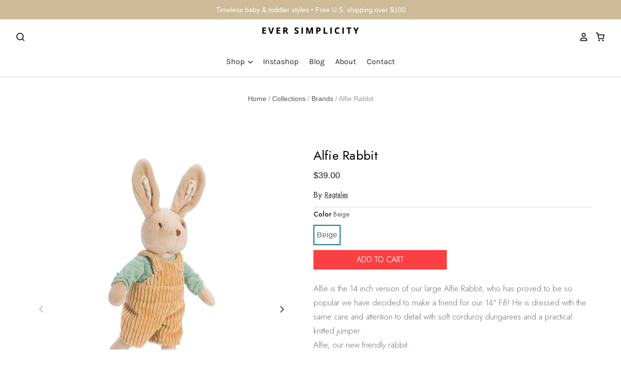

--- FILE ---
content_type: text/css
request_url: https://eversimplicity.com/cdn/shop/t/17/assets/ecom-64ee52ac1ff14d3e0803b8c2.css?v=8636634349476762721729107325
body_size: 10352
content:
.ecom-column{position:relative}.ecom-column>.core__column--wrapper{align-items:flex-start;display:flex}.ecom-column__overlay .ecom-overlay{pointer-events:none}.ecom-column__overlay>.ecom-overlay,.ecom-column__overlay .ecom-video-background-youtube{position:absolute;top:0;right:0;bottom:0;left:0}@media only screen and (min-width: 768px){.ecom-column>.core__column--wrapper{height:100%}}.ecom-use-parallax{background:unset!important}.ecom-parallax-background{position:absolute;width:100%;height:100%;display:flex;overflow:hidden}.ecom-parallax-background img{object-fit:cover;width:100%;position:absolute;top:0;left:50%;transform:translate(-50%);pointer-events:none}.ecom-row{width:100%;position:relative}.ecom-video-background-youtube-wrapper{overflow:hidden}.ecom-section__overlay>.ecom-overlay,.ecom-section__overlay .ecom-video-background-youtube,.ecom-video-background-youtube-wrapper{position:absolute;top:0;left:0;bottom:0;right:0}.ecom-row:not(.ecom-section){float:left}.ecom-row.ecom-section{clear:both}.ecom-row:hover{z-index:1}.ecom-row>div.core__row--columns.core__row--full{max-width:100%}@media (min-aspect-ratio: 16/9){.ecom-section__overlay .ecom-video-background-youtube{height:300%;top:-100%}}@media (max-aspect-ratio: 16/9){.ecom-section__overlay .ecom-video-background-youtube{width:300%;left:-100%}}@supports not (aspect-ratio: 16 / 9){.ecom-video-background-youtube:before{display:block;content:"";width:100%;padding-top:56.25%}.ecom-video-background-youtube .ecom-video-background{position:absolute;top:0;right:0;bottom:0;left:0}.ecom-video-background{-o-object-fit:unset!important;object-fit:unset!important}}@media (max-width: 767px){.ecom-section__video-bg .ecom-video-background-youtube{display:none}}.ecom-iconlist--image img{width:20%}.ecom-iconlist--link{text-decoration:none}.ecom-iconlist--list{display:grid}.ecom-iconlist--item{position:relative}.ecom-iconlist--list[data-layout=inline] .ecom-iconlist--item{display:flex;align-items:center}.ecom-iconlist-content{flex:1;display:flex;flex-direction:column;gap:10px}.ecom-iconlist--title{margin:0}.ecom-iconlist--list,.ecom-iconlist--container{margin:0;padding:0;list-style-type:none}.ecom-iconlist--container{display:flex;align-items:center}.ecom-iconlist--list[data-layout=default] .ecom-iconlist--container{padding-top:calc(var(--ecom-spacing) / 2);padding-bottom:calc(var(--ecom-spacing) / 2)}.ecom-iconlist--list[data-layout=default] .ecom-iconlist--item{flex-direction:column;display:flex}.ecom-iconlist--list[data-layout=default]{display:grid!important}.ecom-iconlist--list[data-layout=inline]{display:flex;flex-wrap:wrap;align-items:center}.ecom-iconlist--list[data-layout=inline]{margin-left:calc(var(--ecom-spacing) / -2);margin-right:calc(var(--ecom-spacing) / -2)}.ecom-iconlist--list[data-layout=inline] .ecom-iconlist--container{padding-left:calc(var(--ecom-spacing) / 2);padding-right:calc(var(--ecom-spacing) / 2)}.ecom-iconlist--icon{display:flex}.ecom-iconlist--icon[data-image=true]{display:none}.ecom-iconlist--icon svg{height:37px;width:37px}.ecom-iconlist--container{display:inline-flex;align-items:center}.el__heading--tooltip-wrapper{position:relative;display:inline-block}.el__heading--tooltip-wrapper svg{width:18px;cursor:pointer}.el__heading--tooltip-content{line-height:16px;max-width:200px;position:absolute;display:block;width:max-content;opacity:0;padding:5px;visibility:hidden;font-size:14px;background-color:#545454;color:#fff;border-radius:5px;transition:.5s ease all;z-index:999}.el__heading--tooltip-content.el__tooltip-tablet,.el__heading--tooltip-content.el__tooltip-mobile{display:none}.el__heading--tooltip-bottom{left:50%;transform:translate(-50%,10px)}.el__heading--tooltip-left{transform:translate(-20px,-50%);right:100%;top:50%}.el__heading--tooltip-top{left:50%;bottom:100%;transform:translate(-50%,-10px)}.el__heading--tooltip-right{top:50%;left:100%;transform:translate(20px,-50%)}.tooltip__arrow:before{position:absolute;content:"";width:8px;height:8px;background:inherit;z-index:-1}.tooltip__arrow.el__heading--tooltip-bottom:before{top:0;transform:translate(-50%,-50%) rotate(45deg);left:50%}.tooltip__arrow.el__heading--tooltip-top:before{transform:translate(-50%,50%) rotate(45deg);bottom:0%;left:50%}.tooltip__arrow.el__heading--tooltip-right:before{transform:translate(-50%,50%) rotate(45deg);bottom:50%;left:0%}.tooltip__arrow.el__heading--tooltip-left:before{transform:translate(50%,50%) rotate(45deg);bottom:50%;right:0%}.el__heading--tooltip-wrapper svg:hover~.el__heading--tooltip-bottom,.el__heading--tooltip-wrapper svg:hover~.el__heading--tooltip-top{opacity:1;visibility:visible;transform:translate(-50%)}.el__heading--tooltip-wrapper svg:hover~.el__heading--tooltip-left{opacity:1;visibility:visible;transform:translate(-15px,-50%)}.el__heading--tooltip-wrapper svg:hover~.el__heading--tooltip-right{opacity:1;visibility:visible;transform:translate(15px,-50%)}@media screen and (max-width: 1024px){.el__heading--tooltip-content.el__tooltip-desktop{display:none}.el__heading--tooltip-content.el__tooltip-tablet{display:block}}@media screen and (max-width: 768px){.el__heading--tooltip-content.el__tooltip-tablet{display:none}.el__heading--tooltip-content.el__tooltip-mobile{display:block}}a.ecom-product__heading{display:block}.ecom-product-single__price-container-grid{display:flex}.ecom-product-single__price--sale{font-size:30px;color:#1a1b18;display:inline-flex}.ecom-product-single__price--regular{text-decoration:line-through;color:#6b7280;display:inline-flex}.ecom-product-single__price--badges-sale{display:none;color:red}.ecom-product-single__price--badges-sale-pecent{display:block}.ecom-product-single__price-container .ecom-product-single__price--prices{display:inline-flex;align-items:center;justify-content:center;gap:10px}.ecom-product-single__price-container{display:flex;flex-direction:column;gap:5px}.ecom-product-single-afterpay afterpay-placement{margin:0;padding:0}.element__divi{overflow:hidden}.ecom__element-divi{display:flex}.divi-line{border:0;border-bottom:1px solid #D1D5DB}.divi-cont{position:relative;z-index:1;display:flex;align-items:center;transition:all .3s;color:#818a91;width:100%}.divi-cont span{display:flex;white-space:nowrap}.divi-cont-before,.divi-cont-after{display:block;border:0}.divi-style{padding:0!important;border-bottom:2px solid #D1D5DB}.divi-cont>*{margin:0}.divi-cont svg{width:36px;height:auto}.line-style-zigzag .divi-line,.line-style-zigzag .divi-cont-before,.line-style-zigzag .divi-cont-after,.line-style-curly .divi-line,.line-style-curly .divi-cont-before,.line-style-curly .divi-cont-after{height:var(--divi-line-height);background-size:var(--divi-line-height) 100%;background-repeat:repeat-x;border:none;background-image:var(--divi-background-url)}.ecom__element-divi .ecom-image-default{width:300px;flex-shrink:0}.ecom__element-divi .ecom-base-image .ecom-image-picture{width:100%;max-width:100%}.ecom__element-divi .ecom-base-image picture{overflow:hidden;flex:1 1 auto;min-height:1px}.ecom__element-divi .ecom-base-image .ecom-image-picture img{width:100%}.ecom__element-divi .ecom-image-default .ecom-image-picture img{object-fit:contain}.divi-cont-before.divi-style,.divi-cont-after.divi-style{flex:var(--flex-desktop);width:var(--divider-width)}@media (max-width: 1024px){.divi-cont-before.divi-style,.divi-cont-after.divi-style{flex:var(--flex-tablet);width:var(--divider-width-tablet)}}@media (max-width: 767px){.divi-cont-before.divi-style,.divi-cont-after.divi-style{flex:var(--flex-mobile);width:var(--divider-width-mobile)}}.ecom-add-to-cart__price .ecom-product-single__price--sale{font-size:inherit;color:inherit}.ecom-product-single__add-to-cart--submit:disabled .ecom-add-to-cart__price{display:none}.ecom-add-to-cart__money{display:flex}.ecom-builder .shopify-payment-button__button--hidden{visibility:visible}.ecom-product-single__add-to-cart-payment-terms:empty{display:none}.ecom-product-single__add-to-cart--submit{display:flex;align-items:center}.ecom-product-single__add-to-cart--submit[disable]{cursor:not-allowed}.ecom-product-single__add-to-cart-buttons-wrapper{display:flex;align-items:center}.ecom-product-single__add-to-cart--submit:hover .ecom__element--button-icon{color:var(--icon-color-hover)}.ecom-product-single__description--paragraph,.ecom-product-single__description-view-more-btn{overflow:hidden}.ecom-product-single__description--paragraph[style*=max-height]{position:relative}.ecom-product-single__description-container[data-show-type=short] .ecom-product-single__description--paragraph[style*=max-height]:after{content:"";position:absolute;left:0;right:0;bottom:0;height:150px;background:linear-gradient(#fff0,#fff)}.ecom-product-single__description-view-more-btn{cursor:pointer;display:block}.ecom-product-single__description-container span{display:inline}.ecom-product-single__description--more-actions,.ecom-product-single__description--less-actions{display:flex;position:relative;width:100%}.ecom-product-single__description--more-actions button,.ecom-product-single__description--less-actions button{display:flex;align-items:center;align-content:center}.ecom-product-description-tab__items .ecom-product-description-tab__item{margin:0;list-style:none;padding:10px;cursor:pointer}.ecom-product-description__tabs-wrapper{padding:5px}.ecom-product-description__tabs-wrapper .ecom-product-description-tab__content{display:none}.ecom-product-description__tabs-wrapper .ecom-product-description-tab__content.ecom-item-active{display:block}.ecom__text--dropcap:first-letter{font-size:40px;color:#2bcf19;display:inline-flex;border-style:solid;border-width:1px;border-color:transparent;float:left;line-height:1}.ecom__text--dropcap.has-drop-cap-view-default:first-letter{border:none}body[ecom-loaded] .ecom-sections .element__text a{cursor:auto}.text-content.ecom-html{overflow:hidden;position:relative}.ecom-text--is-mark:after{position:absolute;content:"";left:0;right:0;bottom:0;height:150px;background:linear-gradient(#fff0,#fff);pointer-events:none}.ecom-text_view-more-btn,.ecom-text_view-less-btn{display:flex;background:none;outline:none;border:none;align-items:center}.ecom__element--button-icon{display:flex;align-items:center}.ecom-text_view-more-btn svg,.ecom-text_view-less-btn svg{width:16px;color:#fff}sub,sup{position:relative;font-size:75%;line-height:0;vertical-align:baseline}sup{top:-.5em}sub{bottom:-.25em}.ecom-accordion__title-text{flex:1}body[ecom-loaded] .core__group--item.ecom-accordion__item.ecom-item-active>.ecom-accordion__body,.core__group--item.ecom-accordion__item.ecom-item-active>.ecom-accordion__body,body[ecom-loaded] .core__group--item.ecom-accordion__item.ecom-item-active .core__blocks--body{overflow:inherit}.core__group--item.ecom-accordion__item{width:100%;flex:unset!important;transition:all .5s ease}.ecom-accordion__item+.ecom-accordion__item{margin-top:-1px}.ecom-core .ecom-accordion__item>.ecom-accordion__body{overflow:hidden;margin:0;border:0;height:0;opacity:0}.ecom-core .ecom-item-active>.ecom-accordion__body{opacity:1!important}.core__group--wrapper:not(.ecom-accordion-close-all) .ecom-accordion__item:first-child>.ecom-accordion__body{display:block}.ecom-accordion__title{cursor:pointer}.ecom-accordion_nav--icon{display:flex;align-items:center}.ecom-accordion_wrapper-info{flex:1}.ecom-accordion_wrapper-info svg{width:20px;height:20px}.ecom-accordion_wrapper-info .ecom-accordion_icon-title{display:flex}.ecom-accordion_nav--icon svg{height:auto}.ecom-accordion__body>div{padding:0!important}.ecom-items-icon-active{display:none}.ecom-accordion_nav--icon.ecom-items--icon{transition:all .2s ease}.ecom-item-active.ecom-accordion__item>.ecom-items>.ecom-accordion_nav--icon{display:none}.ecom-item-active.ecom-accordion__item>.ecom-items>.ecom-items-icon-active{display:flex}.ecom-accordion__wrapper .core__group--items{display:flex;flex-wrap:wrap}.ecom-core .ecom-item-active>.ecom-accordion__body.ecom-accordion__body--auto-height,.ecom-item-group-init.ecom-item-active>.ecom-accordion__body{height:auto!important}.ecom-items--icon[data-image=true]{display:none}.ecom-pagination-progress-bar--wrapper{display:flex;justify-content:center;align-items:center;width:100%}.ecom-pagination-progress-bar{display:flex;justify-content:center;flex-direction:var(--ecom-flex-direction, column);align-items:center}.ecom-paginate__progress-bar--outner{width:250px;border-radius:4px;position:relative;height:10px;background-color:#0000004d}.ecom-paginate__progress-bar--inner{border-radius:inherit;position:absolute;height:100%;width:20%;background-color:#000;top:0;left:0}.ecom-paginate__progress-text{margin:0;width:100%}.ecom-unit-price{display:block}.ecom-swiper-navigation-position .ecom-swiper-button{position:var(--ecom-position)}@media (max-width: 1024px){.ecom-swiper-navigation-position .ecom-swiper-button{position:var(--ecom-position__tablet)}}@media (max-width: 767px){.ecom-swiper-navigation-position .ecom-swiper-button{position:var(--ecom-position__mobile)}.ecom-collection__product--wrapper-items.ecom-collection__product--no-item{grid-template-columns:repeat(1,1fr)}}.ecom-swiper-pagination-bullet:only-child{opacity:none}.ecom-flex-center,.ecom-swiper-navigation{display:flex;align-items:center}.ecom-swiper-navigation,.ecom-swiper-navigation[data-navigator-type=combine]{justify-content:center}.ecom-swiper-pagination:not(.ecom-swiper-pagination-lock){display:flex}.ecom-flex-column{display:flex;flex-direction:column}.ecom-collection__product-item--information{flex:1}.ecom-collection.ecom-collection__product{width:100%;overflow:hidden}.ecom-d-flex{display:flex;flex-wrap:wrap}.ecom-collection__product--rating-wrapper{position:relative}.ecom-collection__product-item[data-style=absolute] .ecom-collection__product--actions[data-layout=lite]{display:none}.ecom-collection__product .ecom-collection__product-media a{text-decoration:none;color:inherit;width:100%}.ecom-collection__product--wrapper-items{grid-template-columns:repeat(3,minmax(0,1fr));display:grid;gap:1rem}.ecom-swiper-wrapper.ecom-collection__product--wrapper-items{display:flex;gap:0}.ecom-collection__product-main.ecom-swiper-container{opacity:0;visibility:hidden}.ecom-collection__product-main.ecom-swiper-container.ecom-swiper-initialized{opacity:1;visibility:visible}.ecom-collection__product-main.ecom-swiper-container:not(.ecom-swiper-initialized) .ecom-collection__product-item{max-width:200px}.ecom-collection__product-quick-shop--force-hide{display:none!important}.ecom-collection__product-countdown-progress-bar{display:flex;align-items:center;width:100%}.ecom-collection__product-countdown-progress-bar--wrap{flex:1;background:#babfc3;border-radius:2px;overflow:hidden}.ecom-collection__product-countdown-progress-bar--timer{position:relative;width:100%;height:5px;background:#111827;display:block;border-radius:2px;z-index:1}.ecom-collection__pagination-navigation .ecom-pagination-item svg{width:12px;height:12px}.ecom-collection__product-media{display:block;position:relative}.ecom-collection__product-media--portrait{padding-bottom:125%!important}.ecom-collection__product-media--square{padding-bottom:100%!important}.ecom-collection__product-item svg.ecom-colection__product-svg-placeholder{width:100%;height:100%;background-color:#0000001a;position:absolute;top:0;left:0}body[ecom-loaded] .ecom-products-pagination-infinite{display:none}.ecom-products-pagination-infinite button.ecom-loading{display:block;margin:25px auto;border:none;background:none}.ecom-core .ecom-collection__product-media img{max-width:100%;position:absolute;top:0;left:0;height:100%;width:100%;object-fit:cover;object-position:center center}.ecom-collection__product--text-only{background:#1a1b1814}.ecom-collection__product-item{overflow:hidden}.ecom-collection__product-media-wrapper{position:relative}.ecom-collection__product-item[data-style=horizontal] .ecom-collection__product-media-wrapper{flex-basis:30%}.ecom-collection__product-item[data-style=absolute] .ecom-collection__product--actions:not([data-layout=full]){position:absolute;opacity:1;display:flex;flex-direction:column;align-items:center;align-self:center;justify-content:center;top:0;right:0;bottom:0;left:0;margin:auto;text-align:center}.ecom-collection__product-prices .ecom-collection__product-price--from{text-decoration:none!important}.ecom-collection__product-item .ecom-collection__product-item--inner{display:flex;width:100%;height:100%;overflow:hidden}.ecom-product-single__countdown-container{display:flex}.ecom-collection__product--text-only .ecom-collection__product-item--content{grid-row:2;justify-self:center;margin-bottom:6rem;margin-top:5rem}.ecom-collection__product--text-only .ecom-collection__product-item--inner{display:grid;grid-template-rows:1fr auto 1fr;width:100%}.ecom-collection__product-badge{z-index:3;position:absolute;right:8px;left:8px;top:8px;display:flex;flex-direction:column;pointer-events:none}.ecom-paginate-loadmore--icon{width:16px}.ecom-collection__product-badge>span{pointer-events:auto}.ecom-visually-hidden,.ecom-collection__product-quick-shop-wrapper{display:none}.ecom-collection__product-variants[data-picker-type=dropdown] .ecom-collection__product-quick-shop-wrapper,.ecom-collection__product-variants[data-picker-type=radio] .ecom-collection__product-quick-shop-wrapper,.ecom-collection__product-media-image{display:block}.ecom-collection__product-media--hover-effect img.ecom-collection__product-secondary-media{opacity:0;-webkit-transition:.4s ease-in-out;transition:.4s ease-in-out}@media (min-width: 1025px){.ecom-collection__product-media-wrapper:hover .ecom-collection__product-media--hover-effect .ecom-collection__product-media-image{opacity:0;transition:opacity .4s cubic-bezier(.25,.46,.45,.94)}.ecom-collection__product-media-wrapper:hover .ecom-collection__product-media--hover-effect .ecom-collection__product-secondary-media{opacity:1}}@media (max-width: 1024px){.ecom-collection__product-media-wrapper.ecom-enable-hover--mobile:hover .ecom-collection__product-media--hover-effect .ecom-collection__product-media-image{opacity:0;transition:opacity .4s cubic-bezier(.25,.46,.45,.94)}.ecom-collection__product-media-wrapper.ecom-enable-hover--mobile:hover .ecom-collection__product-media--hover-effect .ecom-collection__product-secondary-media{opacity:1}}.ecom-collection__product .selector-wrapper,.ecom-collection__product .ecom-collection__product-picker-main,.ecom-collection__product .ecom-collection__product-picker-other{display:flex;flex-direction:column;align-items:flex-start}.ecom-collection__product .selector-wrapper label{width:100%}.ecom-collection__product-picker-colors-item .ecom-collection__product-picker-colors-item--preview{display:block;width:100%;height:100%}.ecom-collection__product-picker-images-list,.ecom-collection__product-picker-colors-list,.ecom-collection__product-picker-radio-list{display:flex;width:100%;flex-wrap:wrap;overflow:hidden;list-style:none}.ecom-collection__product-picker-radio-list{list-style:none}.ecom-collection__product-picker-colors-item,.ecom-collection__product-picker-images-item{overflow:hidden}.ecom-collection__product-picker-radio-list li,.ecom-collection__product-picker-images-list li,.ecom-collection__product-picker-colors-list li{position:relative;cursor:pointer;list-style:none;min-height:unset}.ecom-collection__product-picker-radio-label,.ecom-collection__product-swatch-item--wrapper{display:inline-block}.ecom-collection__product-swatch-item img{display:block}.ecom-collection__product-swatch-item--wrapper{position:absolute;top:0;right:0;bottom:0;left:0;z-index:1}.ecom-collection__product-variants{transition:all .3s ease}.ecom-collection__product-item[data-style=absolute] .ecom-collection__product-variants.ecom-active{position:absolute;background:#eeeeeeb3;top:0;right:0;bottom:0;left:0;z-index:999}.ecom-collection__product-item[data-style=absolute] .ecom-collection__product-variants.ecom-active .ecom-collection__product-form{display:flex;justify-content:center;align-self:center;position:relative;height:100%;flex-direction:column;align-items:center}.ecom-collection__product-item .ecom-collection__product-close{display:none}.ecom-collection__product-item[data-style=absolute] .ecom-collection__product-variants.ecom-active .ecom-collection__product-close{display:flex;justify-content:center;align-items:center}.ecom-collection__product-item[data-style=absolute] .ecom-collection__product-close{position:absolute;right:5px;top:5px;z-index:999;border:none;box-shadow:none;padding:0;width:24px;height:24px;min-height:24px;overflow:hidden;border-radius:50%}.ecom-collection__product-media{display:block;position:relative;width:100%;height:100%}.ecom-collection__product-item[data-style=absolute] .ecom-collection__product-close:hover{opacity:1;transition:width 1s;-webkit-transition:width 1s}.ecom-collection__product-item[data-style=absolute] .ecom-collection__product-close:before,.ecom-collection__product-item[data-style=absolute] .ecom-collection__product-close:after{position:absolute;content:" ";width:2px;height:14px;background-color:#222}.ecom-collection__product-item[data-style=absolute] .ecom-collection__product-close:before{transform:rotate(45deg)}.ecom-collection__product-item[data-style=absolute] .ecom-collection__product-close:after{transform:rotate(-45deg)}.ecom-collection__product-countdown-time{display:inline-flex;flex-wrap:wrap;align-items:center}.ecom-collection__pagination{margin:auto;text-align:center}.ecom-collection__pagination li{display:inline-flex}.ecom-collection__pagination .ecom-collection__pagination--visuallyhidden{display:none}.ecom-paginate-action span{display:flex}.ecom-paginate-action{display:inline-flex!important;grid-column-gap:12px;align-items:center;color:currentColor;text-decoration:none}.ecom-collection__pagination-navigation{display:flex;justify-content:center;align-items:center;list-style:none}.ecom-collection__pagination-navigation li{display:flex}a.ecom-pagination-item{display:flex;text-decoration:none;color:unset}.ecom-collection__product--compare-at-price{text-decoration:line-through}.ecom-collection__product-quick-shop--force-show{display:block!important}.ecom-collection__product-item-vendor a{display:block}.ecom-collection__product-card{background-color:#fff;border-radius:6px;overflow:hidden;box-shadow:0 4px 6px #0000001f}.ecom-collection__product-card .ecom-collection__product-card-image{height:200px}.ecom-collection__product-card .ecom-collection__product-card-image img{display:block;width:100%;height:inherit;object-fit:cover}.ecom-collection__product-card .ecom-collection__product-card-content{padding:2rem 1.8rem}.ecom-collection__product-card h4{margin:0 0 1rem;font-size:1.5rem;line-height:1.5rem}.ecom-collection__product-card .ecom-collection__product-card-description{font-size:1rem;line-height:1.4rem}.ecom-collection__product-card.ecom-collection__product-card-loading .ecom-collection__product-card-image,.ecom-collection__product-card.ecom-collection__product-card-loading h4,.ecom-collection__product-card.ecom-collection__product-card-loading .ecom-collection__product-card-description{background-color:#ededed;background:linear-gradient(100deg,#fff0 40%,#ffffff80,#fff0 60%) #ededed;background-size:200% 100%;background-position-x:180%}@keyframes loading{to{background-position-x:-20%}}.ecom-collection__product-card.ecom-collection__product-card-loading h4{min-height:1.6rem;border-radius:4px;animation-delay:.05s}.ecom-collection__product-card.ecom-collection__product-card-loading .ecom-collection__product-card-description{min-height:4rem;border-radius:4px;animation-delay:.06s}.ecom-collection__product-item{position:relative}.ecom-collection__product-form__actions{display:flex;flex-direction:column;align-items:flex-start}.ecom-collection__product-item:hover .ecom-product-image-loading img:last-child{min-height:150px}.ecom-collection__product-form__actions.ecom-collection__product-quantity--inline{flex-direction:row}input.ecom-collection__product-quantity-input::-webkit-outer-spin-button,input.ecom-collection__product-quantity-input::-webkit-inner-spin-button{-webkit-appearance:none}.ecom-collection__product-quantity-input{text-align:center;align-self:center;box-shadow:none;outline:none;width:100%;height:100%;position:relative}.ecom-collection__product-quantity--wrapper{overflow:hidden;width:100%;align-self:center}button.ecom-collection__quantity-controls-button{color:#000;border-style:solid;border-color:#c2bcbc;background:transparent;display:flex;align-items:center}.ecom-collection__quantity-controls-minus{border-top-width:.8px;border-left-width:.8px;border-bottom-width:.8px;border-right-width:0}.ecom-collection__quantity-controls-plus{border-top-width:.8px;border-left-width:0px;border-bottom-width:.8px;border-right-width:.8px}.ecom-collection__quantity-controls-button svg{width:12px;height:12px}.ecom-collection__product-item:hover .ecom-product-image-loading:before{visibility:visible}.ecom-collection__product-form__actions--soldout,.ecom-collection__product-form__actions--view-more,.ecom-collection__product-form__actions--add{cursor:pointer;display:flex;flex-direction:row;align-content:center;justify-content:center;align-items:center}.ecom-collection__product-view-more-after .ecom-collection__product-view-more-icon,.ecom-collection__product-quickshop-icon-after .ecom-collection__product-quickshop-icon,.ecom-collection__product-add-cart-icon-after .ecom-collection__product-add-cart-icon,.ecom-collection__product-sold-out-after .ecom-collection__product-sold-out-icon{order:1}.ecom-collection__product-add-cart-icon{display:flex}.ecom-collection__product-submit:not(.ecom-collection__product-quick-shop--force-hide),.ecom-collection__product-form__actions--quickshop:not(.ecom-collection__product-quick-shop--force-hide){display:inline-flex;flex-direction:row;flex-wrap:nowrap;align-content:center;justify-content:center;align-items:center}.ecom-product-image-loading:before{content:" ";position:absolute;width:40px;height:40px;top:0;left:0;bottom:0;right:0;z-index:4;border:4px solid #343232;opacity:1;visibility:hidden;border-radius:50%;animation:ecom-loading .5s cubic-bezier(0,.2,.8,1) infinite;vertical-align:middle;margin:auto}@keyframes ecom-loading{0%{top:0;left:0;width:0;height:0;opacity:1}to{top:0;left:0;width:72px;height:72px;opacity:0}}.ecom-collection__product-login-to-see{display:flex}.ecom-collection__product-login-to-see>a{color:inherit;text-decoration:inherit}.ecom-collection__product .ecom-swiper-controls:after{content:""}.ecom-collection__product .ecom-swiper-controls svg{width:40px;height:40px}.ecom-collection__product .ecom-swiper-button-next,.ecom-collection__product .ecom-swiper-button-prev{width:auto;height:auto}.ecom-collection__product-picker-main-label,.ecom-collection__product-picker-dropdown-label,.ecom-collection__product-picker-radio-label,.ecom-collection__product-item-information-title{width:100%}.ecom-collection__product-item-information-title{display:-webkit-box;-webkit-box-orient:vertical;-webkit-line-clamp:var(--ecom-webkit-line-clamp,2);text-overflow:ellipsis;overflow:hidden}.ecom-collection__product-item-information-title.ecom-title-one-row{display:block;white-space:nowrap;text-overflow:ellipsis;overflow:hidden}.ecom-collection__product-price-wrapper{display:flex;gap:10px;flex-wrap:wrap;align-items:baseline}.ecom-collection__product-price-range{word-break:break-word}.ecom-collection__product-container{display:flex;flex-direction:column}.ecom-collection__product-container .ecom-swiper-container{width:100%}.ecom-collection__product-container .ecom-swiper-button-next:after,.ecom-collection__product-container .ecom-swiper-button-prev:after{content:none}.ecom-collection__product-container .ecom-swiper-navigation[data-navigator-type=combine] .ecom-swiper-button-next,.ecom-collection__product-container .ecom-swiper-navigation[data-navigator-type=combine] .ecom-swiper-button-prev{position:static;margin:0}.ecom-collection__product-container .ecom-swiper-button-next,.ecom-collection__product-container .ecom-swiper-button-prev{border:0;background:transparent;width:auto;height:auto;padding:5px;color:#444}.ecom-collection__product-container .ecom-swiper-pagination:not(.ecom-swiper-pagination-progressbar,.ecom-swiper-pagination-lock){position:relative;display:flex;flex-wrap:wrap;align-items:center}.ecom-collection__product-container .ecom-swiper-pagination-bullet{width:15px;height:15px;opacity:1;overflow:hidden}.ecom-collection__product-container .ecom-swiper-pagination-bullet,.ecom-collection__product-container .ecom-swiper-pagination-bullet-active{background-clip:content-box;padding:1px;box-sizing:content-box!important;background-color:currentColor}.ecom-collection__product-media-wrapper.ecom-image-align{display:flex;overflow:hidden;flex-direction:column;justify-content:center}.ecom-collection__product-countdown-wrapper{display:flex;flex-direction:column}.ecom-collection__product-badge>span{display:flex;align-items:center;text-align:center;justify-content:center}.ecom-flex-row,.ecom-collection-product__layout-list .ecom-collection__product-item--wrapper{display:grid;grid-template-columns:40% auto}.ecom-collection__product-loading{margin-top:50px}.ecom-doing-filter .ecom-collection__product-loading,.ecom-doing-scroll .ecom-collection__product-loading{display:block}.ecom-doing-filter .ecom-collection__product-container_collection{display:none}.ecom-product-quickview{display:flex;justify-content:center;align-items:center;gap:3px}.ecom-collection__product--quickview-wrapper{display:flex}.ecom-collection__product-countdown-progress-bar--wrap>div{background-image:-webkit-linear-gradient(45deg,rgba(255,255,255,.15) 25%,transparent 25%,transparent 50%,rgba(255,255,255,.15) 50%,rgba(255,255,255,.15) 75%,transparent 75%,transparent);background-image:linear-gradient(45deg,#ffffff26 25%,#0000 25% 50%,#ffffff26 50% 75%,#0000 75%,#0000);-webkit-animation:2s linear infinite ecom_progress_bar;animation:2s linear infinite ecom_progress_bar;background-size:60px 60px;transition:width 1s;-webkit-transition:width 1s}@-webkit-keyframes ecom_progress_bar{0%{background-position:0 0}to{background-position:40px 0}}@keyframes ecom_progress_bar{0%{background-position:0 0}to{background-position:40px 0}}.ecom-collection__product-item .ecom-product__compare-link{display:flex;justify-content:center;align-items:center;position:relative;line-height:1.2;width:fit-content;font-size:14px;pointer-events:auto;color:#000;padding:2.5px;margin-left:15px}.ecom-product__compare-icon span{display:flex}.ecom-collection__product-item .ecom-product__compare-icon svg{width:18px;height:auto}span.ecom-product__compare-added{display:none}.ecom-product__compare-link-added span.ecom-product__compare-added{display:flex;justify-content:center}.ecom-product__compare-link-added span.ecom-product__compare-normal{display:none}.ecom-collection__action .ecom-product__compare-tooltip{position:absolute;top:50%;bottom:auto;left:calc(100% + 4px);transform:translateY(-50%);background:#383838;color:#fff;padding:4px 10px;opacity:0;visibility:hidden;transition:.25s;z-index:10;text-wrap:nowrap;font-size:12px}.ecom-collection__action .ecom-product__compare-link:hover .ecom-product__compare-tooltip{opacity:1;visibility:visible;transform:translate(4px,-50%)}.ecom-product__wishlist,.ecom-product__compare{width:100%;display:flex}.ecom-collection__product-item .ecom-product__wishlist-link{display:inline-flex;justify-content:center;align-items:center;position:relative;line-height:1.2;font-size:14px;text-decoration:none;color:#000;pointer-events:auto;padding:2.5px;margin-top:10px;margin-left:15px}.ecom-product__wishlist-icon span{display:flex}.ecom-collection__product-item .ecom-product__wishlist-icon svg{width:18px;height:auto}span.ecom-product__wishlist-added{display:none}.ecom-product__wishlist-link-added span.ecom-product__wishlist-added{display:flex;justify-content:center}.ecom-product__wishlist-link-added span.ecom-product__wishlist-normal{display:none}.ecom-collection__action .ecom-product__wishlist-tooltip{position:absolute;top:50%;bottom:auto;left:calc(100% + 4px);transform:translateY(-50%);background:#383838;color:#fff;padding:5px 10px;opacity:0;visibility:hidden;transition:.25s;z-index:10;text-wrap:nowrap;font-size:12px;min-width:100%;text-align:center;pointer-events:none}.ecom-product__wishlist-tooltip:empty,.ecom-product__compare-tooltip:empty{display:none!important}.ecom-collection__action .ecom-product__wishlist-link:hover .ecom-product__wishlist-tooltip{opacity:1;visibility:visible;transform:translate(4px,-50%)}.ecom-collection__product-group-button-action{position:absolute;top:0;left:0;right:0;bottom:0;pointer-events:none}.ecom-collection__product-group-button-action-wrapper{display:flex;flex-direction:column;justify-content:start;align-items:start}.ecom-product__wishlist-visibility-hover,.ecom-product__wishlist-visibility-hover_active{visibility:hidden;opacity:0;transition:.25s}.ecom-collection__product-item:hover .ecom-product__wishlist-visibility-hover,.ecom-collection__product-item:hover .ecom-product__wishlist-visibility-hover_active,.ecom-product__wishlist-visibility-hover_active.ecom-button-active{visibility:visible;opacity:1}.ecom-collection__action.ecom-product__wishlist,.ecom-collection__action.ecom-product__compare{position:absolute;top:0;left:0;right:0;bottom:0;display:flex;align-items:start;pointer-events:none}.ecom-collection__product-group-button-action-wrapper .ecom-collection__action{position:relative}.ecom-collection__action-hor-end .ecom-product__wishlist-tooltip,.ecom-collection__action-hor-end .ecom-product__compare-tooltip{right:calc(100% + 4px);left:auto;transform:translateY(-50%)}.ecom-collection__action-hor-center.ecom-collection__action-ver-start .ecom-product__wishlist-tooltip,.ecom-collection__action-hor-center.ecom-collection__action-ver-start .ecom-product__compare-tooltip{top:100%;left:50%;right:auto;transform:translate(-50%)}.ecom-collection__action-hor-center.ecom-collection__action-ver-start .ecom-product__wishlist-link:hover .ecom-product__wishlist-tooltip,.ecom-collection__action-hor-center.ecom-collection__action-ver-start .ecom-product__compare-link:hover .ecom-product__compare-tooltip{transform:translate(-50%,4px)}.ecom-collection__action-hor-center.ecom-collection__action-ver-center .ecom-product__wishlist-tooltip,.ecom-collection__action-hor-center.ecom-collection__action-ver-end .ecom-product__wishlist-tooltip,.ecom-collection__action-hor-center.ecom-collection__action-ver-center .ecom-product__compare-tooltip,.ecom-collection__action-hor-center.ecom-collection__action-ver-end .ecom-product__compare-tooltip{top:auto;bottom:100%;left:50%;right:auto;transform:translate(-50%)}.ecom-collection__action-hor-center.ecom-collection__action-ver-center .ecom-product__wishlist-link:hover .ecom-product__wishlist-tooltip,.ecom-collection__action-hor-center.ecom-collection__action-ver-end .ecom-product__wishlist-link:hover .ecom-product__wishlist-tooltip,.ecom-collection__action-hor-center.ecom-collection__action-ver-center .ecom-product__compare-link:hover .ecom-product__compare-tooltip,.ecom-collection__action-hor-center.ecom-collection__action-ver-end .ecom-product__compare-link:hover .ecom-product__compare-tooltip{transform:translate(-50%,-4px)}.ecom-ext-wishlist-icon-loading *{opacity:0}.ecom-product__wishlist-link.ecom-ext-wishlist-icon-loading:before{content:"";position:absolute;transform:translate(-50%,-50%);border:1.5px solid #f3f3f3;border-radius:50%;border-top:1.5px solid #000;width:20px;height:20px;-webkit-animation:spin .5s linear infinite;animation:spin .5s linear infinite}@-webkit-keyframes spin{0%{-webkit-transform:rotate(0deg)}to{-webkit-transform:rotate(360deg)}}@keyframes spin{0%{transform:rotate(0)}to{transform:rotate(360deg)}}@media screen and (max-width: 1024px){.ecom-product__wishlist-visibility-hover,.ecom-product__wishlist-visibility-hover_active{visibility:visible;opacity:1}.ecom-product__compare-tooltip,.ecom-product__wishlist-tooltip{display:none!important}}@media screen and (max-width: 767px){.ecom-collection__product-form__actions-hide-mobile{display:none!important}}body[ecom-loaded=true] .ecom-swiper-container.ecom-product-single__media--thumbs,body[ecom-loaded=true] .ecom-swiper-container.ecom-product-single__media--featured{overflow:hidden!important}.ecom-modal-gallery-item iframe{width:100%;height:100%}.ecom-element.ecom-product-single .ecom-image-link-product{cursor:inherit}.ecom-product-single__media--image img{display:block;max-width:100%;position:absolute;top:0;left:0;height:100%;width:100%;-webkit-user-select:none;-khtml-user-select:none;-moz-user-select:none;-o-user-select:none;user-select:none}.ecom-media-video,.shopify-model-viewer-ui,.ecom-img-zoom-a,.ecom-product-single__media--model-wrapper{position:absolute;top:0;right:0;bottom:0;left:0}.ecom-product-single__media--thumbs:empty{display:none!important}.ecom-product-single__media{display:block;position:relative;width:100%}.ecom-product-single__media--grid .ecom-product-single__media--images img{max-width:100%}.ecom-product-single__media--grid .ecom-product-single__media--images{display:flex;flex-wrap:wrap;margin-bottom:2rem;padding:0;gap:10px;list-style:none}.ecom-product-single__media--grid .ecom-product-single__media--image{width:calc(50% - .5rem);max-width:100%;flex-grow:1}.ecom-product-single__media--grid .ecom-product-single__media--image:nth-child(5n+1){width:100%}.ecom-product-single__media--grid .ecom-product-single__media--image.ecom-product-single__media--full{width:100%}.ecom-product-single__media-label,.ecom-product-single__zoom-icon-wrapper{align-items:center}.ecom-product-single__zoom-icon-wrapper{color:#000;background-color:#f7f7f7;border-style:solid;border-width:.8px;overflow:hidden;border-radius:50%}.ecom-product-single__zoom-icon{width:25px;height:25px;padding:6px}.ecom-product-single__zoom-icon-wrapper .ecom-product-single__zoom-icon svg{width:100%;height:100%;display:flex}.ecom-product-single__media-label>span{height:fit-content}.ecom-swiper-controls:after{display:none}.ecom-product-single__media--grid .ecom-swiper-controls{display:none}.ecom-product-single__media--grid .ecom-product-single__media--images img,.ecom-product-single__media--video video{max-width:100%}.ecom-product-single__media--video video{width:100%}.ecom-product-single__media--grid .ecom-product-single__media--image:first-child,.ecom-product-single__media--grid .ecom-product-single__media--image.ecom-product-single__media--full{width:100%}.ecom-product-single__media---external-video,.ecom-product-single__media--model{position:relative}.ecom-modal .ecom-swiper-wrapper .ecom-swiper-slide img{margin:auto!important;height:auto!important}.ecom-product-single__media---external-video iframe,.ecom-product-single__media--model-wrapper model-viewer{display:block;max-width:100%;position:absolute;top:0;left:0;height:100%;width:100%}.ecom-product-single__media .shopify-model-viewer-ui.shopify-model-viewer-ui--desktop{display:block;max-width:100%;position:absolute;top:0;left:0;height:100%;width:100%}.ecom-product-single__media--image{min-height:100px}.ecom-swiper-wrapper{align-items:stretch}.ecom-swiper-wrapper .ecom-swiper-slide{text-align:center}.ecom-product-single__media--slider .ecom-swiper-slide img{height:100%;object-fit:contain}.ecom-product-single__media--thumbnail{border:2px solid transparent;cursor:pointer;display:flex;justify-content:center}.ecom-product-single__media--featured img{transform:translateZ(0)}.ecom-product-single__media--featured.ecom-before-init{opacity:0}.ecom-product-single__media--thumbnail img{-webkit-user-select:none;-khtml-user-select:none;-moz-user-select:none;-o-user-select:none;user-select:none;width:100%;max-width:100%;height:auto;border:0;vertical-align:middle;position:relative;z-index:1}.ecom-swiper-controls svg{height:16px;width:16px;color:inherit}.ecom-product-single__media-wrapper .ecom-swiper-controls{cursor:pointer;width:auto;height:auto;transition:.2s ease-in-out}.ecom-swiper-controls-thumb svg{height:100%;width:100%;color:inherit}.ecom-product-single__media--thumbs{position:relative}.ecom-swiper-button-thumb-prev{left:0}.ecom-swiper-controls-thumb>svg{width:24px;height:24px}.ecom-swiper-controls-thumb{z-index:10;display:flex;cursor:pointer;width:auto;height:auto;transition:.2s ease-in-out;text-align:center}.ecom-swiper-controls-thumb:after{display:none}.ecom-swiper-controls:after{margin-left:-3px}.ecom-product-single__media--thumbnail{border-radius:6px}.ecom-product-single__media--thumbnail:hover{z-index:10}button.ecom-product-single__media--play-control{display:block;max-width:100%;position:absolute;top:0;left:0;height:100%;width:100%;border:none;cursor:pointer;margin:0;padding:0;background-color:#eee6}.ecom-product-single__media--play-control-wrapper{display:flex;align-items:center;justify-content:center;position:absolute;left:50%;top:50%;transform:translate(-50%,-50%) scale(1);z-index:1}.ecom-product-single__media--thumbnail{position:relative}.ecom-product-single__media--thumbnail--icon{position:absolute;top:50%;left:50%;transform:translate(-50%,-50%);z-index:3;display:flex}.ecom-product-single__media--thumbnail--icon svg{display:flex}.ecom-product-single__media--horizontal .ecom-swiper-controls-thumb,.ecom-product-single__media-tablet--horizontal .ecom-swiper-controls-thumb,.ecom-product-single__media-mobile--horizontal .ecom-swiper-controls-thumb{transform:translateY(-50%);top:50%;margin-top:0;width:auto;height:auto}.ecom-dont-has-many-images .ecom-product-single__media--thumbs{display:none}.ecom-product-single__media--image.ecom-image-align-center img{left:50%;right:unset;transform:translate(-50%)}.ecom-product-single__media--image.ecom-image-align-left img{left:0;right:unset;transform:none}.ecom-product-single__media--image.ecom-image-align-right img{left:unset;right:0;transform:none}.ecom-product-single__media .ecom-product-single__media-container{display:flex;flex-direction:column;gap:10px}.ecom-swiper-container{width:100%}.ecom-product-single__media--thumbnail>*{transition:inherit}.ecom-image-zoom{position:relative;display:inline-block;overflow:hidden}.ecom-image-zoom>a{cursor:zoom-in}.ecom-image-zoom.is-error>a{cursor:not-allowed}.ecom-image-zoom.is-loading>a{cursor:progress}.ecom-image-zoom>a>img{display:block}.ecom-image-zoom-notice{position:absolute;top:50%;left:50%;z-index:150;width:10em;margin:-1em 0 0 -5em;line-height:2em;text-align:center;background:#fff;box-shadow:0 0 10px #888}.ecom-image-zoom-flyout{position:absolute;top:0;left:0;width:100%;height:100%;z-index:200;overflow:hidden;background:#fff;cursor:crosshair}.ecom-image-zoom-window.ecom-image-zoom-flyout{opacity:0;box-shadow:0 1px 5px #7f7f7f05,0 5px 18px #7f7f7f33}.ecom-image-zoom-flyout.ecom-open{animation:fadeZoomIn .2s cubic-bezier(.4,0,.2,1) forwards;-webkit-animation:fadeZoomIn .2s cubic-bezier(.4,0,.2,1) forwards}.ecom-image-zoom-flyout.ecom-close{animation:fadeZoomOut .15s cubic-bezier(0,0,.2,1)}.ecom-product-single__media .ecom-product-single__media-container .ecom-product-single__media--image .ecom-image-zoom-flyout img{width:auto;max-width:none!important;height:auto!important;object-fit:unset!important;transform:none}.ecom-product-single__media .ecom-image-align{justify-content:center}.ecom-product-single__media-label,.ecom-product-single__zoom-icon-wrapper{z-index:99;pointer-events:none}.ecom-label-position__topleft,.ecom-zoom-position__topleft{top:20px;left:20px}.ecom-label-position__topright,.ecom-zoom-position__topright{top:20px;right:20px}.ecom-label-position__bottomleft,.ecom-zoom-position__bottomleft{bottom:20px;left:20px}.ecom-label-position__bottomright,.ecom-zoom-position__bottomright{bottom:20px;right:20px}.ecom-product-single__media--image,.ecom-product-single__media--full{padding-top:var(--img_padding, 100%)}.ecom-product-single__media--thumbs.ecom-product-single__init-thumb-hidden .ecom-product-single__media--thumbnail{opacity:0;visibility:hidden;width:100px}@media screen and (min-width: 1025px){.ecom-product-single__media.ecom-position-sticky{position:sticky;top:0}.ecom-product-single__media .ecom-product-single__media--vertical .ecom-product-single__media--thumbs{width:120px}.ecom-product-single__media--vertical .ecom-product-single__media--thumbs .ecom-swiper-button-next{right:auto;left:50%;transform:translate(-50%);top:auto;bottom:10px}.ecom-product-single__media--vertical .ecom-product-single__media--thumbs .ecom-swiper-controls-thumb svg{transform:rotate(90deg)}.ecom-product-single__media--vertical .ecom-product-single__media--thumbs .ecom-swiper-button-prev{right:auto;left:50%;transform:translate(-50%);top:10px;bottom:auto}.ecom-product-single__media .ecom-product-single__media--horizontal .ecom-product-single__media--thumbs{min-height:100px;height:auto}}@media (min-width: 768px) and (max-width: 1024px){.ecom-product-single__media--image.ecom-image-align-center--tablet img{left:50%;right:unset;transform:translate(-50%)}.ecom-product-single__media--image.ecom-image-align-left--tablet img{left:0;right:unset;transform:none}.ecom-product-single__media--image.ecom-image-align-right--tablet img{left:unset;right:0;transform:none}.ecom-product-single__media--image,.ecom-product-single__media--full{padding-top:var(--img_padding__tablet, 100%)}.ecom-product-single__media--thumbs.ecom-swiper-tablet-vertical{min-width:50px;width:auto}.ecom-product-single__media-tablet--vertical .ecom-product-single__media--thumbs .ecom-swiper-button-next{right:auto;left:50%;transform:translate(-50%);top:auto;bottom:10px}.ecom-product-single__media-tablet--vertical .ecom-product-single__media--thumbs .ecom-swiper-controls-thumb svg{transform:rotate(90deg)}.ecom-product-single__media-tablet--vertical .ecom-product-single__media--thumbs .ecom-swiper-button-prev{right:auto;left:50%;transform:translate(-50%);top:10px;bottom:auto}}@media (max-width: 767px){.ecom-product-single__media--image.ecom-image-align-center--mobile img{left:50%;right:unset;transform:translate(-50%)}.ecom-product-single__media--image.ecom-image-align-left--mobile img{left:0;right:unset;transform:none}.ecom-product-single__media--image.ecom-image-align-right--mobile img{left:unset;right:0;transform:none}.ecom-product-single__media--image,.ecom-product-single__media--full{padding-top:var(--img_padding__mobile, 100%)}.ecom-product-single__media--vertical-mobile .ecom-product-single__media--featured,.ecom-product-single__media--thumbs.ecom-swiper-mobile-vertical{width:auto}.ecom-product-single__media-mobile--vertical .ecom-product-single__media--thumbs .ecom-swiper-button-next{right:auto;left:50%;transform:translate(-50%);top:auto;bottom:10px}.ecom-product-single__media-mobile--vertical .ecom-product-single__media--thumbs .ecom-swiper-controls-thumb svg{transform:rotate(90deg)}.ecom-product-single__media-mobile--vertical .ecom-product-single__media--thumbs .ecom-swiper-button-prev{right:auto;left:50%;transform:translate(-50%);top:10px;bottom:auto}}@keyframes fadeZoomIn{0%{transform:scale(.8);opacity:0}to{transform:scale(1);opacity:1}}@keyframes fadeZoomOut{0%{opacity:1}to{opacity:0}}.ecom-product-single__attributes-container table{margin:0}.ecom-product-option-table-list{margin:0;padding:0;list-style:none}.ec-swatch-shopify-color{display:block;max-width:100%;aspect-ratio:1/1;background:var(--ec-swatch--background);background-position:var(--ec-swatch-focal-point, initial);background-size:cover;background-origin:border-box}.ecom-product-single__variant-picker--options{align-items:flex-start;display:flex;flex-direction:column}.ecom-product-single__variant-picker-wrapper .ecom-variant-disable{opacity:.4;pointer-events:none;cursor:not-allowed}.ecom-product-single__variant-picker [name=id]{display:none}.ecom-product-single__variant-picker-container[data-picker-type=dropdown] .selector-wrapper{display:flex}.ecom-product-single__variant-picker--only-default .ecom-product-single__variant-picker--options .selector-wrapper{display:none}.ecom-product-single__variant-picker-container{flex-direction:column}.ecom-product-single__variant-picker-container.ecom-placeholder-on-builder-mode:empty:before,.ecom-product-single__variant-picker-container.ecom-force-show.ecom-placeholder-on-builder-mode:before{display:flex;flex-direction:row;flex-wrap:nowrap;position:relative;justify-content:center;align-items:center;border-radius:8px;border:1px dashed #91D0FF;color:#00527c;font-size:13px;line-height:20px;font-weight:650;opacity:1;padding:6px}.ecom-product-single__picker-radio-list{display:block;position:relative;width:100%}.ecom-product-single__picker-radio-list .ecom-product-single__picker-radio-list-item{display:flex;flex-direction:row;cursor:pointer}.ecom-product-single__picker-colors-item{padding:2px;cursor:pointer}.ecom-product-single__picker-colors-item span{width:20px;height:20px;display:block}.ecom-product-single__picker-colors-item{display:inline-flex;padding:2px;border:2px solid #9e9e9e}.ecom-product-single__picker-colors-item.ecom-button-active{border-color:#059669}.ecom-product-single__variant-picker .ecom-product-single__picker-main,.ecom-product-single__variant-picker .selector-wrapper{display:flex;flex-direction:column;align-items:inherit}.ecom-product-single__variant-picker .selector-wrapper{display:none;overflow:hidden;width:100%}.ecom-product-single__variant-picker select{overflow:hidden;text-overflow:ellipsis;white-space:nowrap;text-align:center}@media (max-width: 767px){.ecom-product-single__variant-picker select{text-align-last:center;-moz-text-align-last:center}}.ecom-product-single__picker-colors-list,.ecom-product-single__picker-radio-list,.ecom-product-single__picker-images-list{display:flex;flex-wrap:wrap}.ecom-product-single__picker-images-list li{cursor:pointer;margin:0}.ecom-product-single__variant-picker .selector-wrapper label{display:inline-block;line-height:1}.ecom-product-single__picker-radio-list li{cursor:pointer;text-align:center;justify-content:center}.ecom-product-single__picker-images-item{overflow:hidden}.ecom-product-single__picker-images-item img{width:100%;height:100%;object-fit:cover}[data-ecom-tooltip]:before{position:absolute;content:attr(data-ecom-tooltip);text-transform:none;font-size:.9em;line-height:1;-webkit-user-select:none;user-select:none;pointer-events:none;opacity:0;z-index:1;width:50%;overflow:hidden;text-overflow:ellipsis;padding:1ch 1.5ch;border-radius:.3ch;box-shadow:0 1em 2em -.5em #00000059;background:#333;color:#fff}[data-ecom-tooltip]:hover:before{opacity:1}.ecom-product-single__price--prices{display:inline-block}.ecom-product-single__picker-colors-item span{transition:inherit;border-radius:inherit}.ecom-product-single__variant-picker--main{flex-direction:column;display:flex}.ecom-product-single__variant-picker--main>div{display:flex;flex-direction:column;align-items:inherit;justify-content:inherit}.ecom-block .ecom_not_hide_dropdown_arrow select{-webkit-appearance:auto;-moz-appearance:auto;appearance:auto}.ecom-product-single__variant-picker-wrapper.ecom_not_hide_dropdown_arrow .ecom-product-single__variant-picker-container select{background-image:url([data-uri]);background-repeat:no-repeat;background-position:right center;background-size:20px 20px}.ecom-product-single__variant-picker-wrapper .ecom-product-single__variant-picker-container select{appearance:none;-webkit-appearance:none;background-image:none}.ecom-core.ecom-2lkrb23rfnx{width:51.2%}.ecom-core.ecom-2lkrb23rfnx>div.core__column--wrapper>div.core__blocks>div.core__blocks--body>div.ecom-block.elmspace:not(:first-child){margin-top:10px}@media screen and (max-width: 767px) and (min-width: 101px){.ecom-core.ecom-2lkrb23rfnx{width:100%}}.ecom-core.ecom-6yatg2vtcdk .ecom-accordion__title{text-align:left;border-style:solid;border-bottom-width:1px;border-color:#6d717526;padding:12px 8px}.ecom-core.ecom-6yatg2vtcdk .ecom-accordion__title:hover,.ecom-core.ecom-6yatg2vtcdk .ecom-accordion__title.ecom-item-active{background-color:#fff0}.ecom-core.ecom-6yatg2vtcdk .ecom-accordion__title .ecom-items--icon svg{height:12px;width:12px}.ecom-core.ecom-6yatg2vtcdk .ecom-accordion__item .ecom-accordion__title .ecom-items--text{font-size:14px;text-transform:capitalize;font-family:Jost,sans-serif;font-weight:400}.ecom-core.ecom-6yatg2vtcdk .ecom-accordion_wrapper-info .ecom-accordion_icon-title{color:#3d3d3d;border-radius:22%}.ecom-core.ecom-6yatg2vtcdk .ecom-accordion_icon-title{margin:0 10px 0 0;padding:0}.ecom-core.ecom-6yatg2vtcdk .ecom-accordion__body>.core__blocks>.core__blocks--body{border-style:none;padding:15px}@media screen and (max-width: 767px) and (min-width: 101px){.ecom-core.ecom-6yatg2vtcdk .ecom-accordion__title{padding-right:20px;padding-left:20px}}.ecom-core.ecom-6yatg2vtcdk{margin-top:50px!important}.ecom-core.ecom-nypx3q30j9d .text-content,.ecom-core.ecom-nypx3q30j9d .text-content a,.ecom-core.ecom-nypx3q30j9d .text-content a a,.ecom-core.ecom-nypx3q30j9d .text-content p,.ecom-core.ecom-nypx3q30j9d .text-content p a,.ecom-core.ecom-nypx3q30j9d .text-content span,.ecom-core.ecom-nypx3q30j9d .text-content span a{font-family:Jost,sans-serif;font-weight:300;font-size:17px}@media screen and (max-width: 767px) and (min-width: 101px){.ecom-core.ecom-nypx3q30j9d .text-content,.ecom-core.ecom-nypx3q30j9d .text-content a,.ecom-core.ecom-nypx3q30j9d .text-content a a,.ecom-core.ecom-nypx3q30j9d .text-content p,.ecom-core.ecom-nypx3q30j9d .text-content p a,.ecom-core.ecom-nypx3q30j9d .text-content span,.ecom-core.ecom-nypx3q30j9d .text-content span a{font-size:18px;font-weight:300}}.ecom-core.ecom-nypx3q30j9d{margin-top:0!important}.ecom-core.ecom-ofjgr7omcsf .ecom__element--button-icon{order:1}.ecom-core.ecom-ofjgr7omcsf .ecom-product-single__description--less-actions button,.ecom-core.ecom-ofjgr7omcsf .ecom-product-single__description--more-actions button{gap:3px}.ecom-core.ecom-ofjgr7omcsf .ecom-product-single__description--paragraph,.ecom-core.ecom-ofjgr7omcsf .ecom-product-single__description--full,.ecom-core.ecom-ofjgr7omcsf .ecom-product-description-tab__content{text-align:left;color:#6d7175}.ecom-core.ecom-ofjgr7omcsf .ecom-product-single__description--paragraph,.ecom-core.ecom-ofjgr7omcsf .ecom-product-single__description--paragraph a,.ecom-core.ecom-ofjgr7omcsf .ecom-product-single__description--full,.ecom-core.ecom-ofjgr7omcsf .ecom-product-single__description--full a,.ecom-core.ecom-ofjgr7omcsf .ecom-product-description-tab__content,.ecom-core.ecom-ofjgr7omcsf .ecom-product-description-tab__content a{font-family:Jost,sans-serif;font-size:17px;font-weight:300}.ecom-core.ecom-ofjgr7omcsf .ecom-product-single__description--more-actions{align-items:flex-start;justify-content:flex-start}.ecom-core.ecom-ofjgr7omcsf .ecom-product-single__description-view-more-btn{font-family:Jost,sans-serif;font-size:14px;text-decoration:underline;box-shadow:0 0 #fff0;color:#333;background-color:#fff0;border-style:none;transition-duration:.3s;margin:0;padding:0}.ecom-core.ecom-ofjgr7omcsf .ecom-product-single__description-view-more-btn:hover{color:#333;background-color:#fff0}.ecom-core.ecom-ofjgr7omcsf .ecom-product-single__description--less-actions{align-items:flex-start;justify-content:flex-start}.ecom-core.ecom-ofjgr7omcsf .ecom-product-single__description-view-less-btn{font-family:Jost,sans-serif;text-decoration:underline;color:#0a0808;background-color:#fafafa00;border-style:none;margin:0;padding:0}.ecom-core.ecom-ofjgr7omcsf{margin-top:25px!important;padding-bottom:0!important}.ecom-core.ecom-vvipwc7999 .ecom-product-single__add-to-cart-buttons-wrapper{align-items:center;justify-content:center}.ecom-core.ecom-vvipwc7999 .ecom-product-single__add-to-cart--submit{justify-content:center;font-family:Jost,sans-serif;font-size:16px;font-weight:300;text-transform:uppercase;text-shadow:0 0 0 #ffffff;width:100%;height:40px;min-height:40px;color:#fff;background-color:#fa4043;border-style:none;border-radius:0;transition-duration:.3s}.ecom-core.ecom-vvipwc7999 .ecom-product-single__add-to-cart--submit:hover{color:#fff;background-color:#fa4043;border-style:none;cursor:pointer;transform:scale(1.1)}.ecom-core.ecom-vvipwc7999 .ecom-product-single__add-to-cart--submit:disabled{color:#fff;background-color:#bdb9b9;border-style:none;padding:12.5px 50px}@media screen and (max-width: 1024px) and (min-width: 768px){.ecom-core.ecom-vvipwc7999 .ecom-product-single__add-to-cart--submit,.ecom-core.ecom-vvipwc7999 .ecom-product-single__add-to-cart--submit:hover{color:#fff;background-color:#fa4043}}@media screen and (max-width: 767px) and (min-width: 101px){.ecom-core.ecom-vvipwc7999 .ecom-product-single__add-to-cart--submit,.ecom-core.ecom-vvipwc7999 .ecom-product-single__add-to-cart--submit:hover{color:#fff;background-color:#fa4043}}.ecom-core.ecom-vvipwc7999{padding-bottom:0!important;width:48%;max-width:48%}@media screen and (max-width: 767px) and (min-width: 101px){.ecom-core.ecom-vvipwc7999{padding-bottom:0!important}}.ecom-core.ecom-0ehk3qubgl1g .ecom-product-variant--option-label-text{display:inline-block}.ecom-core.ecom-0ehk3qubgl1g .ecom-product-single__picker-images-list,.ecom-core.ecom-0ehk3qubgl1g .ecom-product-single__picker-colors-list,.ecom-core.ecom-0ehk3qubgl1g .ecom-product-single__picker-radio-list{column-gap:15px;row-gap:7px}@media screen and (max-width: 1024px) and (min-width: 768px){.ecom-core.ecom-0ehk3qubgl1g .ecom-product-single__picker-images-list,.ecom-core.ecom-0ehk3qubgl1g .ecom-product-single__picker-colors-list,.ecom-core.ecom-0ehk3qubgl1g .ecom-product-single__picker-radio-list{column-gap:15px}}@media screen and (max-width: 767px) and (min-width: 101px){.ecom-core.ecom-0ehk3qubgl1g .ecom-product-variant--option-label-text{display:inline-block}.ecom-core.ecom-0ehk3qubgl1g .ecom-product-single__picker-images-list,.ecom-core.ecom-0ehk3qubgl1g .ecom-product-single__picker-colors-list,.ecom-core.ecom-0ehk3qubgl1g .ecom-product-single__picker-radio-list{column-gap:15px}}.ecom-core.ecom-0ehk3qubgl1g .ecom-product-single__variant-picker-container .ecom-product-single__variant-picker--options,.ecom-core.ecom-0ehk3qubgl1g .ecom-product-single__variant-picker-container .ecom-product-single__variant-picker--main,.ecom-core.ecom-0ehk3qubgl1g .ecom-product-single__variant-picker-container .ecom-product-single__picker-radio-list{align-items:flex-start;justify-content:flex-start}.ecom-core.ecom-0ehk3qubgl1g .ecom-product-single__picker-main-label .ecom-product-variant--option-label-text,.ecom-core.ecom-0ehk3qubgl1g .ecom-product-single__picker-main-label .ecom-product-variant--option-label-text a,.ecom-core.ecom-0ehk3qubgl1g .ecom-product-single__picker-radio-label .ecom-product-variant--option-label-text,.ecom-core.ecom-0ehk3qubgl1g .ecom-product-single__picker-radio-label .ecom-product-variant--option-label-text a,.ecom-core.ecom-0ehk3qubgl1g .ecom-product-single__picker-dropdown-label .ecom-product-variant--option-label-text,.ecom-core.ecom-0ehk3qubgl1g .ecom-product-single__picker-dropdown-label .ecom-product-variant--option-label-text a,.ecom-core.ecom-0ehk3qubgl1g .selector-wrapper .ecom-product-variant--option-label-text,.ecom-core.ecom-0ehk3qubgl1g .selector-wrapper .ecom-product-variant--option-label-text a{font-family:Jost,sans-serif;font-size:14px;font-weight:500}.ecom-core.ecom-0ehk3qubgl1g .ecom-product-single__picker-main-label .ecom-product-variant--option-label-text,.ecom-core.ecom-0ehk3qubgl1g .ecom-product-single__picker-radio-label .ecom-product-variant--option-label-text,.ecom-core.ecom-0ehk3qubgl1g .ecom-product-single__picker-dropdown-label .ecom-product-variant--option-label-text,.ecom-core.ecom-0ehk3qubgl1g .selector-wrapper .ecom-product-variant--option-label-text{color:#111;margin:0 0 10px;padding:0}.ecom-core.ecom-0ehk3qubgl1g .ecom-product-single__variant-picker--selected-value,.ecom-core.ecom-0ehk3qubgl1g .ecom-product-single__variant-picker--selected-value a{font-family:Jost,sans-serif;font-size:14px}.ecom-core.ecom-0ehk3qubgl1g .ecom-product-single__variant-picker--selected-value{color:#616161;margin:0}.ecom-core.ecom-0ehk3qubgl1g .ecom-image-default{width:60px!important}.ecom-core.ecom-0ehk3qubgl1g .ecom-product-single__picker-images-item img,.ecom-core.ecom-0ehk3qubgl1g .ecom-product-single__picker-images-item picture{height:60px!important}.ecom-core.ecom-0ehk3qubgl1g .ecom-product-single__picker-images-item img{object-fit:cover}.ecom-core.ecom-0ehk3qubgl1g .ecom-product-single__picker-images-item .ecom-image-default,.ecom-core.ecom-0ehk3qubgl1g .ecom-product-single__picker-images-item>picture,.ecom-core.ecom-0ehk3qubgl1g .ecom-product-single__picker-images-item>img{border-style:solid;border-width:2px;border-color:#999}.ecom-core.ecom-0ehk3qubgl1g .ecom-product-single__picker-images-item,.ecom-core.ecom-0ehk3qubgl1g .ecom-product-single__picker-images-item .ecom-image-default,.ecom-core.ecom-0ehk3qubgl1g .ecom-product-single__picker-images-item>picture,.ecom-core.ecom-0ehk3qubgl1g .ecom-product-single__picker-images-item>img{border-radius:5px;overflow:hidden}.ecom-core.ecom-0ehk3qubgl1g .ecom-product-single__picker-images-item:hover{transform:scale(1.1)}.ecom-core.ecom-0ehk3qubgl1g .ecom-product-single__picker-images-item{transition:all .3s ease;margin-right:0;margin-bottom:0;padding-top:0;padding-bottom:0}.ecom-core.ecom-0ehk3qubgl1g .ecom-product-single__picker-images-item.ecom-image-active .ecom-image-default,.ecom-core.ecom-0ehk3qubgl1g .ecom-product-single__picker-images-item.ecom-image-active>picture,.ecom-core.ecom-0ehk3qubgl1g .ecom-product-single__picker-images-item.ecom-image-active>img{border-style:solid;border-color:#0e7490;border-width:2px}.ecom-core.ecom-0ehk3qubgl1g .ecom-product-single__picker-radio-list-item{box-shadow:0 0;color:#666;border-style:solid;border-width:2px;border-color:#6e6e6e;transition-duration:.3s;transition-timing-function:ease-in-out;transition-delay:.1s;margin:0;padding:5px}.ecom-core.ecom-0ehk3qubgl1g .ecom-product-single__picker-radio-list-item:hover,.ecom-core.ecom-0ehk3qubgl1g .ecom-product-single__picker-radio-list-item.ecom-button-active{border-style:solid;border-width:2px;border-color:#0e7490}@media screen and (max-width: 767px) and (min-width: 101px){.ecom-core.ecom-0ehk3qubgl1g .ecom-image-default{width:20%!important}}.ecom-core.ecom-0ehk3qubgl1g{padding:0!important;margin:0!important}@media screen and (max-width: 767px) and (min-width: 101px){.ecom-core.ecom-0ehk3qubgl1g{padding-bottom:0!important}}.ecom-core.ecom-fgkkzspjgwb .ecom__element-divi,.ecom-core.ecom-fgkkzspjgwb .divi-cont{justify-content:center}.ecom-core.ecom-fgkkzspjgwb .divi-cont{grid-column-gap:7px}.ecom-core.ecom-fgkkzspjgwb .divi-line.divi-style{width:100%}.ecom-core.ecom-fgkkzspjgwb .ecom__element-divi .divi-style{border-bottom-width:1px}.ecom-core.ecom-kbknlo808ul .ecom-product-single__attributes-container table,.ecom-core.ecom-kbknlo808ul .ecom-product-single__attributes-container td,.ecom-core.ecom-kbknlo808ul .ecom-product-single__attributes-container th{border-style:none}.ecom-core.ecom-kbknlo808ul .ecom-product-single__attributes-container tr,.ecom-core.ecom-kbknlo808ul .ecom-product-single__attributes-container td{margin:0;padding:0}.ecom-core.ecom-kbknlo808ul .ecom-product-single__attributes-container .table-title{text-align:left;width:3%;padding:2px 5px 2px 0}.ecom-core.ecom-kbknlo808ul .ecom-product-single__attributes-container .table-title,.ecom-core.ecom-kbknlo808ul .ecom-product-single__attributes-container .table-title a{font-family:Jost,sans-serif;font-weight:500}.ecom-core.ecom-kbknlo808ul .ecom-product-option-table-list{color:#5e5e5e}.ecom-core.ecom-kbknlo808ul .ecom-product-option-table-list__link,.ecom-core.ecom-kbknlo808ul .ecom-product-option-table-list__link a,.ecom-core.ecom-kbknlo808ul .ecom-product-option-table-list__link a a{text-decoration:underline;font-family:Jost,sans-serif;font-size:14px;font-weight:400}.ecom-core.ecom-kbknlo808ul .ecom-product-option-table-list__link,.ecom-core.ecom-kbknlo808ul .ecom-product-option-table-list__link a{color:#363030;transition:all 186ms ease}.ecom-core.ecom-kbknlo808ul{padding:0!important}.ecom-core.ecom-kbknlo808ul .ecom-element.ecom-product-single.ecom-product-single__attributes table{box-shadow:unset!important;margin-bottom:0}.ecom-core.ecom-i4hftu7pyyh .ecom-product-single__price--sale.ecom-product-single__price-normal,.ecom-core.ecom-i4hftu7pyyh .ecom-product-single__price--sale.ecom-product-single__price-normal a{font-size:18px}.ecom-core.ecom-i4hftu7pyyh .ecom-product-single__price--sale.ecom-product-single__price-normal{padding:0;margin:0}.ecom-core.ecom-i4hftu7pyyh .ecom-product-single__price--regular,.ecom-core.ecom-i4hftu7pyyh .ecom-product-single__price--regular a{font-size:14px}.ecom-core.ecom-i4hftu7pyyh .ecom-product-single__price--regular{margin:0 10px 0 0;padding:0}.ecom-core.ecom-i4hftu7pyyh .ecom-product-single__price--badges-sale,.ecom-core.ecom-i4hftu7pyyh .ecom-product-single__price--badges-sale a{font-family:Jost,sans-serif;font-size:12px;font-weight:300}.ecom-core.ecom-i4hftu7pyyh .ecom-product-single__price--badges-sale{color:#fff;padding-right:8px;padding-left:8px;margin-top:5px;margin-left:10px;background-color:#dc2626;border-radius:13px;overflow:hidden}.ecom-core.ecom-i4hftu7pyyh .ecom-product-single__price--badges-sold-out,.ecom-core.ecom-i4hftu7pyyh .ecom-product-single__price--badges-sold-out a{font-family:Jost,sans-serif;font-size:12px;font-weight:300}.ecom-core.ecom-i4hftu7pyyh .ecom-product-single__price--badges-sold-out{color:#fff;padding-right:8px;padding-left:8px;margin-top:5px;margin-left:10px;background-color:#111827}.ecom-core.ecom-4zawjrdx72d .ecom-product__heading,.ecom-core.ecom-4zawjrdx72d .ecom-product__heading a{font-size:26px;font-family:Jost,sans-serif}.ecom-core.ecom-4zawjrdx72d .ecom-product__heading{color:#000}.ecom-core.ecom-h33n7maufr{width:48.8%}@media screen and (max-width: 767px) and (min-width: 101px){.ecom-core.ecom-h33n7maufr{width:100%}}.ecom-core.ecom-l7eju2ib7s .ecom-product-single__media--slider{flex-flow:column}@media screen and (max-width: 1024px) and (min-width: 768px){.ecom-core.ecom-l7eju2ib7s .ecom-product-single__media--slider{flex-flow:column}}@media screen and (max-width: 767px) and (min-width: 101px){.ecom-core.ecom-l7eju2ib7s .ecom-product-single__media--slider{flex-flow:column}}.ecom-core.ecom-l7eju2ib7s .ecom-product-single__media--video svg{height:96px;width:96px}.ecom-core.ecom-l7eju2ib7s .ecom-product-single__media--video .ecom-product-single__media--play-control-wrapper svg{color:#000;overflow:hidden;border-radius:51%}.ecom-core.ecom-l7eju2ib7s .ecom-product-single__media--thumbnail{opacity:.8;border-style:solid;border-width:0px 0px 2px 0px;border-color:#fff0;transition:all .3s ease}.ecom-core.ecom-l7eju2ib7s .ecom-product-single__media--thumbnail,.ecom-core.ecom-l7eju2ib7s .ecom-product-single__media--thumbnail img{border-radius:0}.ecom-core.ecom-l7eju2ib7s .ecom-product-single__media--thumbnail:hover{opacity:1;border-style:solid;border-width:0px 0px 2px 0px;border-color:#333}.ecom-core.ecom-l7eju2ib7s .ecom-product-single__media--thumbnail:hover,.ecom-core.ecom-l7eju2ib7s .ecom-product-single__media--thumbnail:hover img{border-radius:0}.ecom-core.ecom-l7eju2ib7s .ecom-product-single__media--thumbnail.ecom-swiper-slide-thumb-active{opacity:1;border-style:solid;border-width:0px 0px 2px 0px;border-color:#333}.ecom-core.ecom-l7eju2ib7s .ecom-product-single__media--thumbnail .ecom-swiper-slide-thumb-active,.ecom-core.ecom-l7eju2ib7s .ecom-product-single__media--thumbnail img.ecom-swiper-slide-thumb-active{border-radius:0}.ecom-core.ecom-l7eju2ib7s .ecom-product-single__media--thumbnail .ecom-product-single__media--thumbnail--icon svg{overflow:hidden;border-radius:0%}.ecom-core.ecom-l7eju2ib7s .ecom-product-single__media--featured.ecom-swiper-container .ecom-swiper-button-prev svg,.ecom-core.ecom-l7eju2ib7s .ecom-product-single__media--featured.ecom-swiper-container .ecom-swiper-button-next svg{height:20px;width:20px}.ecom-core.ecom-l7eju2ib7s .ecom-product-single__media--featured.ecom-swiper-container .ecom-swiper-button-prev,.ecom-core.ecom-l7eju2ib7s .ecom-product-single__media--featured.ecom-swiper-container .ecom-swiper-button-next{color:#333;background-color:#ffffffb3;padding:5px}.ecom-core.ecom-l7eju2ib7s .ecom-product-single__media--featured.ecom-swiper-container .ecom-swiper-button-prev:hover,.ecom-core.ecom-l7eju2ib7s .ecom-product-single__media--featured.ecom-swiper-container .ecom-swiper-button-next:hover{color:#fff;background-color:#000}.ecom-core.ecom-l7eju2ib7s{padding-bottom:0!important}.ecom-core.ecom-0dz0doxt90ro{padding-top:50px!important;padding-bottom:0!important}@media screen and (max-width: 767px) and (min-width: 101px){.ecom-core.ecom-0dz0doxt90ro{padding-bottom:0!important}}.ecom-core.ecom-az2a5tq22li{width:100%}@media screen and (max-width: 767px) and (min-width: 101px){.ecom-core.ecom-az2a5tq22li{width:100%}}.ecom-core.ecom-hrckp8rguqf{width:100%}@media screen and (max-width: 767px) and (min-width: 101px){.ecom-core.ecom-hrckp8rguqf{width:100%}}.ecom-core.ecom-wujaay71gg .ecom-collection__product--wrapper-items{grid-template-columns:repeat(5,1fr)}.ecom-core.ecom-wujaay71gg{show_price:block;show_picker:hide}.ecom-core.ecom-wujaay71gg .ecom-swiper-pagination-position{justify-content:center;align-items:center}@media screen and (min-width: 1025px){.ecom-core.ecom-wujaay71gg .ecom-collection__product-picker-selection .selector-wrapper label{display:none}}.ecom-core.ecom-wujaay71gg .ecom-collection__product-time--item{display:inline-flex;flex-direction:column}.ecom-core.ecom-wujaay71gg .ecom-collection__product-title-tag{order:1}.ecom-core.ecom-wujaay71gg .ecom-collection__product-description{order:2}.ecom-core.ecom-wujaay71gg .ecom-collection__product-item-vendor-element{order:3}.ecom-core.ecom-wujaay71gg .ecom-collection__product-item-sku-element{order:4}.ecom-core.ecom-wujaay71gg .ecom-collection__product-item-type-element{order:5}.ecom-core.ecom-wujaay71gg .ecom-collection__product-prices{order:4}.ecom-core.ecom-wujaay71gg .ecom-collection__product--actions{order:9}.ecom-core.ecom-wujaay71gg .ecom-collection__product-rating-wrapper{order:2}.ecom-core.ecom-wujaay71gg .ecom-collection__product-variants{order:5}@media screen and (max-width: 1024px) and (min-width: 768px){.ecom-core.ecom-wujaay71gg .ecom-collection__product--wrapper-items{grid-template-columns:repeat(5,1fr)}}@media screen and (max-width: 767px) and (min-width: 101px){.ecom-core.ecom-wujaay71gg .ecom-collection__product--wrapper-items{grid-template-columns:repeat(2,1fr)}}.ecom-core.ecom-wujaay71gg .ecom-collection.ecom-collection__product{padding-bottom:12.5px}.ecom-core.ecom-wujaay71gg .ecom-collection__product-item .ecom-collection__product-media--container{width:100%!important;margin-bottom:20px}.ecom-core.ecom-wujaay71gg .ecom-collection__product-item-information-title,.ecom-core.ecom-wujaay71gg .ecom-collection__product-item-information-title a{font-family:Jost,sans-serif;font-size:15px;text-decoration:none;font-weight:300}.ecom-core.ecom-wujaay71gg .ecom-collection__product-item-information-title{color:#6d7175;margin:10px 0 0;padding:0}.ecom-core.ecom-wujaay71gg .ecom-collection__product-price-wrapper{justify-content:center}.ecom-core.ecom-wujaay71gg .ecom-collection__product-price,.ecom-core.ecom-wujaay71gg .ecom-collection__product-price a{font-weight:300;font-size:15px;font-family:Jost,sans-serif}.ecom-core.ecom-wujaay71gg .ecom-collection__product-price{color:#6d7175}.ecom-core.ecom-wujaay71gg .ecom-collection__product-price--regular,.ecom-core.ecom-wujaay71gg .ecom-collection__product-price--regular a,.ecom-core.ecom-wujaay71gg .ecom-collection__product-price--from,.ecom-core.ecom-wujaay71gg .ecom-collection__product-price--from a{font-family:Jost,sans-serif;font-size:13px;font-weight:300}.ecom-core.ecom-wujaay71gg .ecom-collection__product-price--regular,.ecom-core.ecom-wujaay71gg .ecom-collection__product-price--from{color:#6d7175}.ecom-core.ecom-wujaay71gg .ecom-collection__product-price--sale{font-family:Jost,sans-serif;font-size:13px}.ecom-core.ecom-wujaay71gg .ecom-collection__product-submit{align-self:center;font-family:Jost,sans-serif;font-size:12px;font-weight:300;text-decoration:none;width:100%;color:#fff;background-color:#000;border-style:none;padding:8px 0;margin:5px 0}.ecom-core.ecom-wujaay71gg .ecom-collection__product-submit:hover{color:#fff}.ecom-core.ecom-wujaay71gg .ecom-collection__product-form__actions--quickshop{font-family:Jost,sans-serif;font-size:12px;font-weight:300}.ecom-core.ecom-wujaay71gg .ecom-collection__product-form__actions--soldout{align-self:flex-start;font-family:Jost,sans-serif;font-size:12px;font-weight:300;width:100%;color:#fff;background-color:#111827;margin:5px 0;padding:5px 0}.ecom-core.ecom-wujaay71gg .ecom-collection__product-form__actions--view-more{align-self:flex-start;text-transform:uppercase;text-decoration:none;color:#fff;background-color:#0691b1;padding:8px 30px}.ecom-core.ecom-wujaay71gg .ecom-collection__product-form__actions--view-more:hover{background-color:#08aacf}.ecom-core.ecom-wujaay71gg .ecom-collection__product-badge .ecom-collection__product-price--bage-sale{align-self:flex-start;font-family:Jost,sans-serif;font-size:12px;font-weight:300;color:#fff;background-color:#333;padding-right:8px;padding-left:8px}.ecom-core.ecom-wujaay71gg .ecom-collection__product-badge .ecom-collection__product-badge--sale{align-self:flex-start;font-family:Jost,sans-serif;font-size:12px;font-weight:300;color:#dc2626;background-color:#fff;padding-right:11px;padding-left:11px;margin-top:0;margin-bottom:5px}.ecom-core.ecom-wujaay71gg .ecom-collection__product-badge .ecom-collection__product-badge--sold-out{align-self:flex-start;font-family:Jost,sans-serif;font-size:12px;font-weight:300;color:#fff;background-color:#111827;padding-right:8px;padding-left:8px}.ecom-core.ecom-wujaay71gg .ecom-collection__product-badge .ecom-collection__product-badge--custom{align-self:flex-start;color:#fff;background-color:#111827}.ecom-core.ecom-wujaay71gg .ecom-collection__product-countdown-wrapper{margin:0;padding:10px 0 0}.ecom-core.ecom-wujaay71gg .ecom-collection__product-countdown-wrapper--title,.ecom-core.ecom-wujaay71gg .ecom-collection__product-countdown-wrapper--title a{font-family:Jost,sans-serif;font-size:13px;font-weight:300}.ecom-core.ecom-wujaay71gg .ecom-collection__product-time--item{width:43px;background-color:#000;border-radius:2px;overflow:hidden;margin:0 10px 0 0;padding:0}.ecom-core.ecom-wujaay71gg .ecom-collection__product-time--number{text-align:center;font-family:Jost,sans-serif;font-size:14px;font-weight:300;height:18px;min-height:18px;color:#fff;margin:0;padding:0}.ecom-core.ecom-wujaay71gg .ecom-collection__product-time--label{text-align:center;font-family:Jost,sans-serif;font-size:13px;font-weight:400;color:#fff;margin-right:5px;margin-left:3px}.ecom-core.ecom-wujaay71gg .ecom-collection__product-countdown-progress-bar--wrap{margin:10px 0 0;padding:0}.ecom-core.ecom-wujaay71gg .ecom-collection__product-countdown-progress-bar--value,.ecom-core.ecom-wujaay71gg .ecom-collection__product-countdown-progress-bar--value a{font-family:Jost,sans-serif;font-size:13px;font-weight:300}.ecom-core.ecom-wujaay71gg .ecom-collection__product-container .ecom-swiper-pagination-bullet{width:20px;min-width:20px;height:20px;background-color:#d4d4d4}.ecom-core.ecom-wujaay71gg .ecom-collection__product-container .ecom-swiper-pagination-bullet:hover{background-color:#000}.ecom-core.ecom-wujaay71gg .ecom-collection__product-container .ecom-swiper-pagination-bullet.ecom-swiper-pagination-bullet-active{background-color:#828282}.ecom-core.ecom-wujaay71gg .ecom-collection__product-container .ecom-swiper-pagination .ecom-swiper-pagination-bullet{margin-right:5px}@media screen and (max-width: 1024px) and (min-width: 768px){.ecom-core.ecom-wujaay71gg .ecom-collection__product-countdown-progress-bar--wrap{max-width:0%}}@media screen and (max-width: 767px) and (min-width: 101px){.ecom-core.ecom-wujaay71gg .ecom-collection__product-item-information-title,.ecom-core.ecom-wujaay71gg .ecom-collection__product-item-information-title a,.ecom-core.ecom-wujaay71gg .ecom-collection__product-price,.ecom-core.ecom-wujaay71gg .ecom-collection__product-price a{font-size:15px}.ecom-core.ecom-wujaay71gg .ecom-collection__product-container .ecom-swiper-pagination-bullet{width:10px;min-width:10px;height:10px}}.ecom-core.ecom-wujaay71gg{display:block;animation-duration:0ms!important}.ecom-core.ecom-wujaay71gg.ecom-animated{animation-duration:0ms!important}@media screen and (max-width: 1024px) and (min-width: 768px){.ecom-core.ecom-wujaay71gg{display:block}}.ecom-core.ecom-xke014newj .element__heading .ecom__heading{text-align:center;margin:0;padding:0}.ecom-core.ecom-xke014newj .element__heading .ecom__heading,.ecom-core.ecom-xke014newj .element__heading .ecom__heading a{font-family:Jost,sans-serif;font-size:20px;font-weight:400;font-style:normal}.ecom-core.ecom-xke014newj .element__heading .ecom__heading,.ecom-core.ecom-xke014newj .element__heading .ecom__heading a{color:#000}@media screen and (max-width: 767px) and (min-width: 101px){.ecom-core.ecom-xke014newj .element__heading .ecom__heading,.ecom-core.ecom-xke014newj .element__heading .ecom__heading a{font-size:16px}}.ecom-core.ecom-xke014newj{padding-bottom:0!important}@media screen and (max-width: 767px) and (min-width: 101px){.ecom-core.ecom-xke014newj{padding-bottom:0!important}}.ecom-core.ecom-xrrlsbxzlyj>div.core__row--columns{height:auto;overflow:hidden}@media screen and (max-width: 767px) and (min-width: 101px){.ecom-core.ecom-xrrlsbxzlyj>div.core__row--columns>.ecom-column.ecom-core>.core__column--wrapper>.core__blocks{min-height:0px}}.ecom-core.ecom-xrrlsbxzlyj{padding-top:0!important;padding-bottom:0!important;display:block}@media screen and (max-width: 1024px) and (min-width: 768px){.ecom-core.ecom-xrrlsbxzlyj div.core__row--columns{flex-direction:row}.ecom-core.ecom-xrrlsbxzlyj{display:block}}@media screen and (max-width: 767px) and (min-width: 101px){.ecom-core.ecom-xrrlsbxzlyj{padding-top:0!important;padding-bottom:0!important;display:block}.ecom-core.ecom-xrrlsbxzlyj div.core__row--columns{flex-direction:row}}.ecom-core.ecom-u7oga4y7{width:100%}@media screen and (max-width: 767px) and (min-width: 101px){.ecom-core.ecom-u7oga4y7{width:100%}}.ecom-core.ecom-y70a3y8rkks .ecom-iconlist--container{flex-direction:column}.ecom-core.ecom-y70a3y8rkks .ecom-iconlist--list{display:grid;grid-template-columns:repeat(4,minmax(0,1fr));gap:10px}@media screen and (max-width: 1024px) and (min-width: 768px){.ecom-core.ecom-y70a3y8rkks .ecom-iconlist--list{display:grid;grid-template-columns:repeat(2,minmax(0,1fr))}}@media screen and (max-width: 767px) and (min-width: 101px){.ecom-core.ecom-y70a3y8rkks .ecom-iconlist--list{display:grid;grid-template-columns:repeat(2,minmax(0,1fr))}}.ecom-core.ecom-y70a3y8rkks .ecom-base-iconlist .ecom-iconlist--list .ecom-iconlist--item{display:flex;align-items:center}.ecom-core.ecom-y70a3y8rkks .ecom-base-iconlist .ecom-iconlist--icon svg{height:37px;width:37px}.ecom-core.ecom-y70a3y8rkks .ecom-base-iconlist .ecom-iconlist--icon{color:#d76413;border-radius:63%;padding:15px}.ecom-core.ecom-y70a3y8rkks .ecom-base-iconlist .ecom-iconlist--title{text-align:center;color:#111}.ecom-core.ecom-y70a3y8rkks .ecom-base-iconlist .ecom-iconlist--title,.ecom-core.ecom-y70a3y8rkks .ecom-base-iconlist .ecom-iconlist--title a{font-family:Jost,sans-serif;font-size:15px;font-weight:400;line-height:26px;text-transform:uppercase}.ecom-core.ecom-y70a3y8rkks .ecom-base-iconlist .ecom-iconlist--des{text-align:center;color:#888}.ecom-core.ecom-y70a3y8rkks .ecom-base-iconlist .ecom-iconlist--des,.ecom-core.ecom-y70a3y8rkks .ecom-base-iconlist .ecom-iconlist--des a{font-family:Jost,sans-serif;font-size:16px;line-height:23px;font-weight:300}@media screen and (max-width: 767px) and (min-width: 101px){.ecom-core.ecom-y70a3y8rkks .ecom-base-iconlist .ecom-iconlist--des,.ecom-core.ecom-y70a3y8rkks .ecom-base-iconlist .ecom-iconlist--des a{font-size:16px}}.ecom-core.ecom-row1fsybatk{background-color:#fff;border-style:solid;border-bottom-width:0px;border-color:#f0f0f0}.ecom-core.ecom-row1fsybatk{padding-bottom:0!important}@media screen and (max-width: 1024px) and (min-width: 768px){.ecom-core.ecom-row1fsybatk div.core__row--columns{flex-direction:row}}@media screen and (max-width: 767px) and (min-width: 101px){.ecom-core.ecom-row1fsybatk{margin-top:15px!important}.ecom-core.ecom-row1fsybatk div.core__row--columns{flex-direction:row}}
/*# sourceMappingURL=/cdn/shop/t/17/assets/ecom-64ee52ac1ff14d3e0803b8c2.css.map?v=8636634349476762721729107325 */
